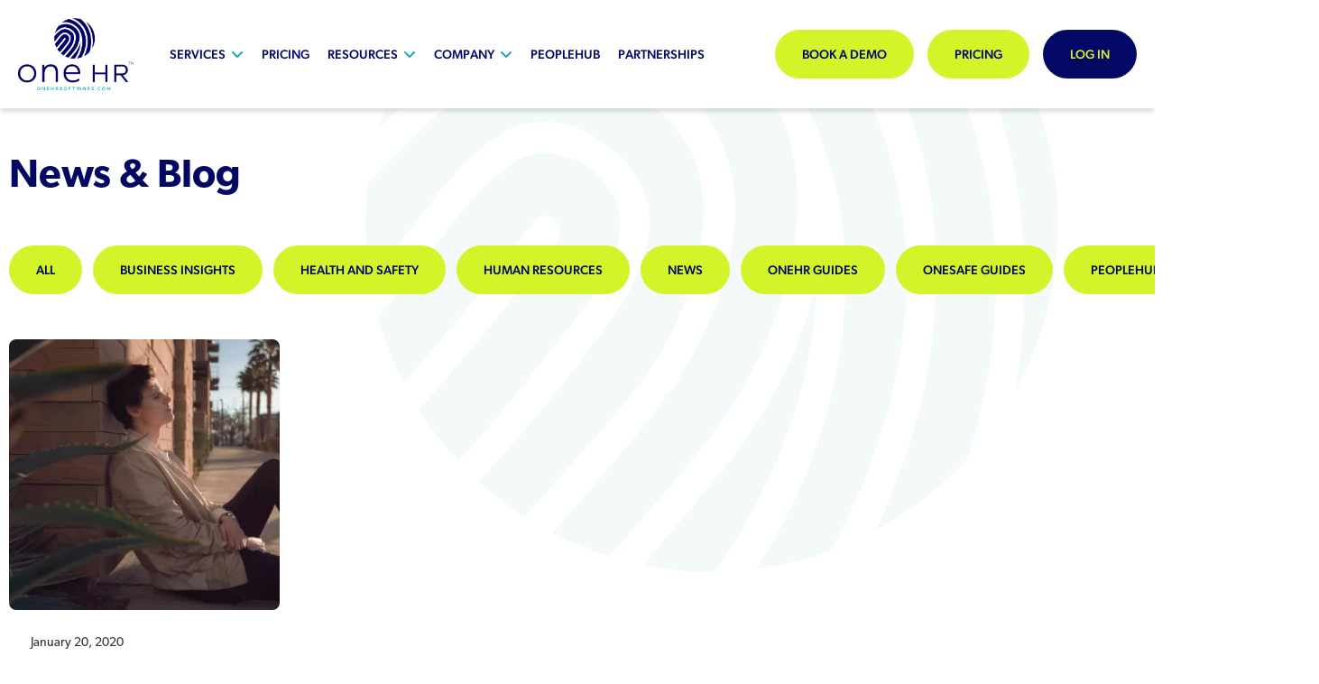

--- FILE ---
content_type: text/html; charset=UTF-8
request_url: https://www.onehrsoftware.com/tag/blues/
body_size: 8106
content:
<!doctype html><html class="no-js"  lang="en-US"><head><meta charset="utf-8"><meta http-equiv="X-UA-Compatible" content="IE=edge"><meta name="viewport" content="width=device-width, initial-scale=1.0"><meta class="foundation-mq"><link media="all" href="https://www.onehrsoftware.com/wp-content/cache/autoptimize/css/autoptimize_283b7366d4394efe876bf2ac6d169556.css" rel="stylesheet"><title>Blues Archives - oneHR : oneHR</title><link rel="pingback" href="https://www.onehrsoftware.com/xmlrpc.php"><link rel="stylesheet" href="https://use.typekit.net/dhn5gqg.css"><meta name='robots' content='index, follow, max-image-preview:large, max-snippet:-1, max-video-preview:-1' /><link rel="canonical" href="https://www.onehrsoftware.com/tag/blues/" /><meta property="og:locale" content="en_US" /><meta property="og:type" content="article" /><meta property="og:title" content="Blues Archives - oneHR" /><meta property="og:url" content="https://www.onehrsoftware.com/tag/blues/" /><meta property="og:site_name" content="oneHR" /><meta name="twitter:card" content="summary_large_image" /> <script type="application/ld+json" class="yoast-schema-graph">{"@context":"https://schema.org","@graph":[{"@type":"CollectionPage","@id":"https://www.onehrsoftware.com/tag/blues/","url":"https://www.onehrsoftware.com/tag/blues/","name":"Blues Archives - oneHR","isPartOf":{"@id":"https://www.onehrsoftware.com/#website"},"primaryImageOfPage":{"@id":"https://www.onehrsoftware.com/tag/blues/#primaryimage"},"image":{"@id":"https://www.onehrsoftware.com/tag/blues/#primaryimage"},"thumbnailUrl":"https://www.onehrsoftware.com/wp-content/uploads/2020/01/Untitled-design-2020-04-27T153146.025.png","breadcrumb":{"@id":"https://www.onehrsoftware.com/tag/blues/#breadcrumb"},"inLanguage":"en-US"},{"@type":"ImageObject","inLanguage":"en-US","@id":"https://www.onehrsoftware.com/tag/blues/#primaryimage","url":"https://www.onehrsoftware.com/wp-content/uploads/2020/01/Untitled-design-2020-04-27T153146.025.png","contentUrl":"https://www.onehrsoftware.com/wp-content/uploads/2020/01/Untitled-design-2020-04-27T153146.025.png","width":600,"height":335},{"@type":"BreadcrumbList","@id":"https://www.onehrsoftware.com/tag/blues/#breadcrumb","itemListElement":[{"@type":"ListItem","position":1,"name":"Home","item":"https://www.onehrsoftware.com/"},{"@type":"ListItem","position":2,"name":"Blues"}]},{"@type":"WebSite","@id":"https://www.onehrsoftware.com/#website","url":"https://www.onehrsoftware.com/","name":"oneHR","description":"HR Software | HR Management Software for business by oneHR","potentialAction":[{"@type":"SearchAction","target":{"@type":"EntryPoint","urlTemplate":"https://www.onehrsoftware.com/?s={search_term_string}"},"query-input":{"@type":"PropertyValueSpecification","valueRequired":true,"valueName":"search_term_string"}}],"inLanguage":"en-US"}]}</script>  <script type="text/javascript" src="https://www.onehrsoftware.com/wp-includes/js/jquery/jquery.min.js?ver=3.7.1" id="jquery-core-js"></script> <script type="text/javascript" id="responsive-lightbox-sanitizer-js-before">window.RLG = window.RLG || {}; window.RLG.sanitizeAllowedHosts = ["youtube.com","www.youtube.com","youtu.be","vimeo.com","player.vimeo.com"];
//# sourceURL=responsive-lightbox-sanitizer-js-before</script> <script type="text/javascript" id="responsive-lightbox-js-before">var rlArgs = {"script":"swipebox","selector":"lightbox","customEvents":"","activeGalleries":true,"animation":true,"hideCloseButtonOnMobile":false,"removeBarsOnMobile":false,"hideBars":true,"hideBarsDelay":5000,"videoMaxWidth":1080,"useSVG":true,"loopAtEnd":false,"woocommerce_gallery":false,"ajaxurl":"https:\/\/www.onehrsoftware.com\/wp-admin\/admin-ajax.php","nonce":"38e964006c","preview":false,"postId":3564,"scriptExtension":false};

//# sourceURL=responsive-lightbox-js-before</script> <link rel="https://api.w.org/" href="https://www.onehrsoftware.com/wp-json/" /><link rel="alternate" title="JSON" type="application/json" href="https://www.onehrsoftware.com/wp-json/wp/v2/tags/476" /><link rel="icon" href="https://www.onehrsoftware.com/wp-content/uploads/2022/02/cropped-favicon-32x32.png" sizes="32x32" /><link rel="icon" href="https://www.onehrsoftware.com/wp-content/uploads/2022/02/cropped-favicon-192x192.png" sizes="192x192" /><link rel="apple-touch-icon" href="https://www.onehrsoftware.com/wp-content/uploads/2022/02/cropped-favicon-180x180.png" /><meta name="msapplication-TileImage" content="https://www.onehrsoftware.com/wp-content/uploads/2022/02/cropped-favicon-270x270.png" />  <script async src="https://www.googletagmanager.com/gtag/js?id=UA-64065041-1"></script> <script>window.dataLayer = window.dataLayer || [];
  function gtag(){dataLayer.push(arguments);}
  gtag('js', new Date());

  gtag('config', 'UA-64065041-1');</script> </head><body class="archive tag tag-blues tag-476 wp-theme-onehr-2022"><header id="header"><div class="inner"> <a href="/"><img src="https://www.onehrsoftware.com/wp-content/webp-express/webp-images/themes/onehr-2022/dist/images/header-logo-2.png.webp" alt="oneHR" height="100%" width="100%" class="header__logo"></a><div class="header__menu"><ul class="the-menu"><li id="menu-item-180" class="toggle__service-menu menu-item-has-children menu-item menu-item-type-custom menu-item-object-custom menu-item-180"><a href="#">Services</a></li><li id="menu-item-181" class="menu-item menu-item-type-post_type menu-item-object-page menu-item-181"><a href="https://www.onehrsoftware.com/pricing/">Pricing</a></li><li id="menu-item-182" class="menu-item menu-item-type-custom menu-item-object-custom menu-item-has-children menu-item-182"><a href="#">Resources</a><ul class="sub-menu"><li id="menu-item-183" class="menu-item menu-item-type-custom menu-item-object-custom menu-item-183"><a href="/videos/">Video Resources</a></li><li id="menu-item-185" class="menu-item menu-item-type-post_type menu-item-object-page current_page_parent menu-item-185"><a href="https://www.onehrsoftware.com/news/">News &#038; Written Guides</a></li><li id="menu-item-263" class="menu-item menu-item-type-custom menu-item-object-custom menu-item-263"><a href="/case-studies/">Case Studies</a></li></ul></li><li id="menu-item-184" class="menu-item menu-item-type-custom menu-item-object-custom menu-item-has-children menu-item-184"><a href="#">Company</a><ul class="sub-menu"><li id="menu-item-262" class="menu-item menu-item-type-post_type menu-item-object-page menu-item-262"><a href="https://www.onehrsoftware.com/about-us/">About us</a></li><li id="menu-item-192" class="menu-item menu-item-type-post_type menu-item-object-page menu-item-192"><a href="https://www.onehrsoftware.com/tree-pledge/">Tree Pledge</a></li><li id="menu-item-5068" class="menu-item menu-item-type-post_type menu-item-object-page menu-item-5068"><a href="https://www.onehrsoftware.com/get-in-touch/">Get in touch</a></li><li id="menu-item-6946" class="menu-item menu-item-type-taxonomy menu-item-object-category menu-item-6946"><a href="https://www.onehrsoftware.com/category/vacancies/">Vacancies</a></li></ul></li><li id="menu-item-5942" class="menu-item menu-item-type-post_type menu-item-object-page menu-item-5942"><a href="https://www.onehrsoftware.com/peoplehub-2/">peopleHUB</a></li><li id="menu-item-6429" class="menu-item menu-item-type-post_type menu-item-object-page menu-item-6429"><a href="https://www.onehrsoftware.com/partnerships/">Partnerships</a></li></ul></div><div class="header__reviews"></div><div class="header__buttons"> <a href="/book-demo/" class="button button-green l">Book a demo</a> <a href="/pricing/" class="button button-green r">Pricing</a> <a href="https://app.onehrsoftware.com/login" target="_blank" class="button button-blue">Log In</a></div><div class="header__menu-toggle toggle__menu"><i class="far fa-bars"></i></div></div></header><div class="menu__services" id="menu__services"><div class="inner"><div class="container"><div class="row"><div class="col-12 col-lg-4 content"><h2>Our Products</h2><p>As HR and Health &amp; Safety professionals, we noticed a significant gap in the market, and more importantly employer’s knowledge of effective business administration and regulations, plus the need for businesses to digitalise the HR and Health &amp; Safety management process.</p><p>&nbsp;</p><p>&nbsp;</p></div><div class="col-12 col-lg-4 menu"><h3><noscript><img src="https://www.onehrsoftware.com/wp-content/themes/onehr-2022/dist/images/icon-onehr.svg" alt=""></noscript><img class="lazyload" src='data:image/svg+xml,%3Csvg%20xmlns=%22http://www.w3.org/2000/svg%22%20viewBox=%220%200%20210%20140%22%3E%3C/svg%3E' data-src="https://www.onehrsoftware.com/wp-content/themes/onehr-2022/dist/images/icon-onehr.svg" alt=""> oneHR</h3><p>Remove the HR management headache</p><ul class="the-menu"><li id="menu-item-273" class="menu-item menu-item-type-post_type menu-item-object-page menu-item-273"><a href="https://www.onehrsoftware.com/onehr/">oneHR Overview</a></li><li id="menu-item-274" class="menu-item menu-item-type-post_type menu-item-object-page menu-item-274"><a href="https://www.onehrsoftware.com/onehr/absence-manager/">Absence Manager</a></li><li id="menu-item-276" class="menu-item menu-item-type-post_type menu-item-object-page menu-item-276"><a href="https://www.onehrsoftware.com/onehr/holiday-manager/">Holiday Manager</a></li><li id="menu-item-5128" class="menu-item menu-item-type-post_type menu-item-object-page menu-item-5128"><a href="https://www.onehrsoftware.com/onehr/homeworking-manager/">Homeworking Manager</a></li><li id="menu-item-277" class="menu-item menu-item-type-post_type menu-item-object-page menu-item-277"><a href="https://www.onehrsoftware.com/onehr/task-manager/">Task Manager</a></li><li id="menu-item-275" class="menu-item menu-item-type-post_type menu-item-object-page menu-item-275"><a href="https://www.onehrsoftware.com/onehr/document-storage/">Unlimited Document Storage</a></li><li id="menu-item-6200" class="menu-item menu-item-type-post_type menu-item-object-page menu-item-6200"><a href="https://www.onehrsoftware.com/onehr/document-signing/">Document Signing</a></li><li id="menu-item-6201" class="menu-item menu-item-type-post_type menu-item-object-page menu-item-6201"><a href="https://www.onehrsoftware.com/onehr/hr-templates/">HR Templates</a></li><li id="menu-item-5127" class="menu-item menu-item-type-post_type menu-item-object-page menu-item-5127"><a href="https://www.onehrsoftware.com/onehr/employee-self-service/">Employee Self-service</a></li><li id="menu-item-5130" class="menu-item menu-item-type-post_type menu-item-object-page menu-item-5130"><a href="https://www.onehrsoftware.com/onehr/powerful-custom-reporting/">Powerful Custom Reporting</a></li><li id="menu-item-5132" class="menu-item menu-item-type-post_type menu-item-object-page menu-item-5132"><a href="https://www.onehrsoftware.com/onehr/world-class-support/">World Class Support</a></li><li id="menu-item-6202" class="menu-item menu-item-type-post_type menu-item-object-page menu-item-6202"><a href="https://www.onehrsoftware.com/onehr/company-announcements/">Company Announcements</a></li><li id="menu-item-5131" class="menu-item menu-item-type-post_type menu-item-object-page menu-item-5131"><a href="https://www.onehrsoftware.com/onehr/secure-and-safe/">Secure and Safe</a></li></ul></div><div class="col-12 col-lg-4 menu"><h3><noscript><img src="https://www.onehrsoftware.com/wp-content/themes/onehr-2022/dist/images/icon-onehr.svg" alt=""></noscript><img class="lazyload" src='data:image/svg+xml,%3Csvg%20xmlns=%22http://www.w3.org/2000/svg%22%20viewBox=%220%200%20210%20140%22%3E%3C/svg%3E' data-src="https://www.onehrsoftware.com/wp-content/themes/onehr-2022/dist/images/icon-onehr.svg" alt=""> oneSAFE</h3><p>Make Health &amp; Safety compliance seamless</p><ul class="the-menu"><li id="menu-item-281" class="menu-item menu-item-type-post_type menu-item-object-page menu-item-281"><a href="https://www.onehrsoftware.com/health-and-safety-software-onesafe/">oneSAFE Overview</a></li><li id="menu-item-282" class="menu-item menu-item-type-post_type menu-item-object-page menu-item-282"><a href="https://www.onehrsoftware.com/health-and-safety-software-onesafe/health-and-safety-actions/">Health &#038; Safety Actions</a></li><li id="menu-item-5134" class="menu-item menu-item-type-post_type menu-item-object-page menu-item-5134"><a href="https://www.onehrsoftware.com/health-and-safety-software-onesafe/compliance-navigator/">Compliance Navigator</a></li><li id="menu-item-6213" class="menu-item menu-item-type-post_type menu-item-object-page menu-item-6213"><a href="https://www.onehrsoftware.com/health-and-safety-software-onesafe/near-miss-log/">Incident Log</a></li><li id="menu-item-5133" class="menu-item menu-item-type-post_type menu-item-object-page menu-item-5133"><a href="https://www.onehrsoftware.com/health-and-safety-software-onesafe/accident-log/">Accident Log</a></li><li id="menu-item-283" class="menu-item menu-item-type-post_type menu-item-object-page menu-item-283"><a href="https://www.onehrsoftware.com/health-and-safety-software-onesafe/onesafe-documents/">Health and Safety Templates</a></li></ul></div></div></div></div><div class="background"></div></div><div class="menu__mobile" id="menu__mobile"><div class="inner"><div class="toggle__layer" data-id="#service_1"> <noscript><img src="https://www.onehrsoftware.com/wp-content/themes/onehr-2022/dist/images/icon-onehr.svg" alt=""></noscript><img class="lazyload" src='data:image/svg+xml,%3Csvg%20xmlns=%22http://www.w3.org/2000/svg%22%20viewBox=%220%200%20210%20140%22%3E%3C/svg%3E' data-src="https://www.onehrsoftware.com/wp-content/themes/onehr-2022/dist/images/icon-onehr.svg" alt=""> oneHR <i class="far fa-angle-right"></i></div><div class="toggle__layer" data-id="#service_2"> <noscript><img src="https://www.onehrsoftware.com/wp-content/themes/onehr-2022/dist/images/icon-onehr.svg" alt=""></noscript><img class="lazyload" src='data:image/svg+xml,%3Csvg%20xmlns=%22http://www.w3.org/2000/svg%22%20viewBox=%220%200%20210%20140%22%3E%3C/svg%3E' data-src="https://www.onehrsoftware.com/wp-content/themes/onehr-2022/dist/images/icon-onehr.svg" alt=""> oneSAFE <i class="far fa-angle-right"></i></div><div class="toggle__layer" data-id="#service_3"> <noscript><img src="https://www.onehrsoftware.com/wp-content/themes/onehr-2022/dist/images/icon-onehr.svg" alt=""></noscript><img class="lazyload" src='data:image/svg+xml,%3Csvg%20xmlns=%22http://www.w3.org/2000/svg%22%20viewBox=%220%200%20210%20140%22%3E%3C/svg%3E' data-src="https://www.onehrsoftware.com/wp-content/themes/onehr-2022/dist/images/icon-onehr.svg" alt=""> <i class="far fa-angle-right"></i></div><ul class="the-menu"><li id="menu-item-5018" class="menu-item menu-item-type-post_type menu-item-object-page menu-item-home menu-item-5018"><a href="https://www.onehrsoftware.com/">Home</a></li><li id="menu-item-5019" class="menu-item menu-item-type-post_type menu-item-object-page current_page_parent menu-item-5019"><a href="https://www.onehrsoftware.com/news/">News &#038; Written Guides</a></li><li id="menu-item-5020" class="menu-item menu-item-type-post_type menu-item-object-page menu-item-5020"><a href="https://www.onehrsoftware.com/about-us/">About us</a></li><li id="menu-item-5021" class="menu-item menu-item-type-post_type menu-item-object-page menu-item-5021"><a href="https://www.onehrsoftware.com/book-demo/">Book a demo</a></li><li id="menu-item-5022" class="menu-item menu-item-type-post_type menu-item-object-page menu-item-5022"><a href="https://www.onehrsoftware.com/pricing/">Pricing</a></li><li id="menu-item-5024" class="menu-item menu-item-type-post_type menu-item-object-page menu-item-5024"><a href="https://www.onehrsoftware.com/tree-pledge/">Tree Pledge</a></li><li id="menu-item-6058" class="menu-item menu-item-type-post_type menu-item-object-page menu-item-6058"><a href="https://www.onehrsoftware.com/peoplehub-2/">peopleHUB</a></li><li id="menu-item-5065" class="menu-item menu-item-type-post_type menu-item-object-page menu-item-5065"><a href="https://www.onehrsoftware.com/get-in-touch/">Get in touch</a></li><li id="menu-item-5023" class="menu-item menu-item-type-post_type menu-item-object-page menu-item-5023"><a href="https://www.onehrsoftware.com/terms-and-conditions/">Terms &#038; Conditions</a></li></ul></div></div><div class="menu__mobile-layer" id="service_1"><div class="inner"><div class="toggle__layer" data-id="#service_1"> <noscript><img src="https://www.onehrsoftware.com/wp-content/themes/onehr-2022/dist/images/icon-onehr.svg" alt=""></noscript><img class="lazyload" src='data:image/svg+xml,%3Csvg%20xmlns=%22http://www.w3.org/2000/svg%22%20viewBox=%220%200%20210%20140%22%3E%3C/svg%3E' data-src="https://www.onehrsoftware.com/wp-content/themes/onehr-2022/dist/images/icon-onehr.svg" alt=""> oneHR <i class="far fa-angle-left"></i> <span>Back</span></div><ul class="the-menu"><li class="menu-item menu-item-type-post_type menu-item-object-page menu-item-273"><a href="https://www.onehrsoftware.com/onehr/">oneHR Overview</a></li><li class="menu-item menu-item-type-post_type menu-item-object-page menu-item-274"><a href="https://www.onehrsoftware.com/onehr/absence-manager/">Absence Manager</a></li><li class="menu-item menu-item-type-post_type menu-item-object-page menu-item-276"><a href="https://www.onehrsoftware.com/onehr/holiday-manager/">Holiday Manager</a></li><li class="menu-item menu-item-type-post_type menu-item-object-page menu-item-5128"><a href="https://www.onehrsoftware.com/onehr/homeworking-manager/">Homeworking Manager</a></li><li class="menu-item menu-item-type-post_type menu-item-object-page menu-item-277"><a href="https://www.onehrsoftware.com/onehr/task-manager/">Task Manager</a></li><li class="menu-item menu-item-type-post_type menu-item-object-page menu-item-275"><a href="https://www.onehrsoftware.com/onehr/document-storage/">Unlimited Document Storage</a></li><li class="menu-item menu-item-type-post_type menu-item-object-page menu-item-6200"><a href="https://www.onehrsoftware.com/onehr/document-signing/">Document Signing</a></li><li class="menu-item menu-item-type-post_type menu-item-object-page menu-item-6201"><a href="https://www.onehrsoftware.com/onehr/hr-templates/">HR Templates</a></li><li class="menu-item menu-item-type-post_type menu-item-object-page menu-item-5127"><a href="https://www.onehrsoftware.com/onehr/employee-self-service/">Employee Self-service</a></li><li class="menu-item menu-item-type-post_type menu-item-object-page menu-item-5130"><a href="https://www.onehrsoftware.com/onehr/powerful-custom-reporting/">Powerful Custom Reporting</a></li><li class="menu-item menu-item-type-post_type menu-item-object-page menu-item-5132"><a href="https://www.onehrsoftware.com/onehr/world-class-support/">World Class Support</a></li><li class="menu-item menu-item-type-post_type menu-item-object-page menu-item-6202"><a href="https://www.onehrsoftware.com/onehr/company-announcements/">Company Announcements</a></li><li class="menu-item menu-item-type-post_type menu-item-object-page menu-item-5131"><a href="https://www.onehrsoftware.com/onehr/secure-and-safe/">Secure and Safe</a></li></ul></div></div><div class="menu__mobile-layer" id="service_2"><div class="inner"><div class="toggle__layer" data-id="#service_2"> <noscript><img src="https://www.onehrsoftware.com/wp-content/themes/onehr-2022/dist/images/icon-onehr.svg" alt=""></noscript><img class="lazyload" src='data:image/svg+xml,%3Csvg%20xmlns=%22http://www.w3.org/2000/svg%22%20viewBox=%220%200%20210%20140%22%3E%3C/svg%3E' data-src="https://www.onehrsoftware.com/wp-content/themes/onehr-2022/dist/images/icon-onehr.svg" alt=""> oneSAFE <i class="far fa-angle-left"></i> <span>Back</span></div><ul class="the-menu"><li class="menu-item menu-item-type-post_type menu-item-object-page menu-item-281"><a href="https://www.onehrsoftware.com/health-and-safety-software-onesafe/">oneSAFE Overview</a></li><li class="menu-item menu-item-type-post_type menu-item-object-page menu-item-282"><a href="https://www.onehrsoftware.com/health-and-safety-software-onesafe/health-and-safety-actions/">Health &#038; Safety Actions</a></li><li class="menu-item menu-item-type-post_type menu-item-object-page menu-item-5134"><a href="https://www.onehrsoftware.com/health-and-safety-software-onesafe/compliance-navigator/">Compliance Navigator</a></li><li class="menu-item menu-item-type-post_type menu-item-object-page menu-item-6213"><a href="https://www.onehrsoftware.com/health-and-safety-software-onesafe/near-miss-log/">Incident Log</a></li><li class="menu-item menu-item-type-post_type menu-item-object-page menu-item-5133"><a href="https://www.onehrsoftware.com/health-and-safety-software-onesafe/accident-log/">Accident Log</a></li><li class="menu-item menu-item-type-post_type menu-item-object-page menu-item-283"><a href="https://www.onehrsoftware.com/health-and-safety-software-onesafe/onesafe-documents/">Health and Safety Templates</a></li></ul></div></div><div class="menu__mobile-layer" id="service_3"><div class="inner"><div class="toggle__layer" data-id="#service_3"> <noscript><img src="https://www.onehrsoftware.com/wp-content/themes/onehr-2022/dist/images/icon-onehr.svg" alt=""></noscript><img class="lazyload" src='data:image/svg+xml,%3Csvg%20xmlns=%22http://www.w3.org/2000/svg%22%20viewBox=%220%200%20210%20140%22%3E%3C/svg%3E' data-src="https://www.onehrsoftware.com/wp-content/themes/onehr-2022/dist/images/icon-onehr.svg" alt=""> <i class="far fa-angle-left"></i> <span>Back</span></div><div class="menu"><ul><li class="page_item page-item-257"><a href="https://www.onehrsoftware.com/about-us/">About us</a></li><li class="page_item page-item-162"><a href="https://www.onehrsoftware.com/book-demo/">Book a demo</a></li><li class="page_item page-item-4967 page_item_has_children"><a href="https://www.onehrsoftware.com/gc/">GC</a><ul class='children'><li class="page_item page-item-4969"><a href="https://www.onehrsoftware.com/gc/confirm/">Confirm</a></li></ul></li><li class="page_item page-item-5059"><a href="https://www.onehrsoftware.com/get-in-touch/">Get in touch</a></li><li class="page_item page-item-2"><a href="https://www.onehrsoftware.com/">Home</a></li><li class="page_item page-item-103 current_page_parent"><a href="https://www.onehrsoftware.com/news/">News &#038; Written Guides</a></li><li class="page_item page-item-206 page_item_has_children"><a href="https://www.onehrsoftware.com/onehr/">oneHR</a><ul class='children'><li class="page_item page-item-133"><a href="https://www.onehrsoftware.com/onehr/absence-manager/">Absence Manager</a></li><li class="page_item page-item-5100"><a href="https://www.onehrsoftware.com/onehr/appraisal-manager/">Appraisal Manager</a></li><li class="page_item page-item-6191"><a href="https://www.onehrsoftware.com/onehr/company-announcements/">Company Announcements</a></li><li class="page_item page-item-6181"><a href="https://www.onehrsoftware.com/onehr/document-signing/">Document Signing</a></li><li class="page_item page-item-5103"><a href="https://www.onehrsoftware.com/onehr/employee-self-service/">Employee Self-service</a></li><li class="page_item page-item-220"><a href="https://www.onehrsoftware.com/onehr/holiday-manager/">Holiday Manager</a></li><li class="page_item page-item-5105"><a href="https://www.onehrsoftware.com/onehr/homeworking-manager/">Homeworking Manager</a></li><li class="page_item page-item-6152"><a href="https://www.onehrsoftware.com/onehr/hr-templates/">HR Templates</a></li><li class="page_item page-item-5107"><a href="https://www.onehrsoftware.com/onehr/powerful-custom-reporting/">Powerful Custom Reporting</a></li><li class="page_item page-item-5110"><a href="https://www.onehrsoftware.com/onehr/secure-and-safe/">Secure and Safe</a></li><li class="page_item page-item-223"><a href="https://www.onehrsoftware.com/onehr/task-manager/">Task Manager</a></li><li class="page_item page-item-218"><a href="https://www.onehrsoftware.com/onehr/document-storage/">Unlimited Document Storage</a></li><li class="page_item page-item-5112"><a href="https://www.onehrsoftware.com/onehr/world-class-support/">World Class Support</a></li></ul></li><li class="page_item page-item-226 page_item_has_children"><a href="https://www.onehrsoftware.com/health-and-safety-software-onesafe/">oneSAFE</a><ul class='children'><li class="page_item page-item-5119"><a href="https://www.onehrsoftware.com/health-and-safety-software-onesafe/accident-log/">Accident Log</a></li><li class="page_item page-item-5121"><a href="https://www.onehrsoftware.com/health-and-safety-software-onesafe/compliance-navigator/">Compliance Navigator</a></li><li class="page_item page-item-232"><a href="https://www.onehrsoftware.com/health-and-safety-software-onesafe/health-and-safety-actions/">Health and Safety Actions</a></li><li class="page_item page-item-229"><a href="https://www.onehrsoftware.com/health-and-safety-software-onesafe/onesafe-documents/">Health and Safety Templates</a></li><li class="page_item page-item-6203"><a href="https://www.onehrsoftware.com/health-and-safety-software-onesafe/near-miss-log/">Incident Log</a></li></ul></li><li class="page_item page-item-5815"><a href="https://www.onehrsoftware.com/onesafe-health-and-safety-software/">oneSAFE Landing Page</a></li><li class="page_item page-item-6289"><a href="https://www.onehrsoftware.com/partnerships/">Partnerships</a></li><li class="page_item page-item-5897"><a href="https://www.onehrsoftware.com/peoplehub-2/">peopleHUB</a></li><li class="page_item page-item-5608"><a href="https://www.onehrsoftware.com/peoplehub/">peopleHUB Draft</a></li><li class="page_item page-item-6821"><a href="https://www.onehrsoftware.com/policies/">Policies</a></li><li class="page_item page-item-156"><a href="https://www.onehrsoftware.com/pricing/">Pricing</a></li><li class="page_item page-item-3"><a href="https://www.onehrsoftware.com/privacy-policy/">Privacy Policy</a></li><li class="page_item page-item-4979"><a href="https://www.onehrsoftware.com/process-payment/">Process Payment</a></li><li class="page_item page-item-4981"><a href="https://www.onehrsoftware.com/request-and-payment-details-received/">Request &#038; Payment Details Received</a></li><li class="page_item page-item-5016"><a href="https://www.onehrsoftware.com/terms-and-conditions/">Terms &#038; Conditions</a></li><li class="page_item page-item-93"><a href="https://www.onehrsoftware.com/tree-pledge/">Tree Pledge</a></li></ul></div></div></div><div class="modal__login"><div class="content"><div class="close-modal toggle__login-modal"><i class="far fa-times"></i></div><div class="login-form"><h3>Login</h3><div class="login-error" id="login_error"></div><form action="/" method="post" id="login_form"><div class="field"> <label>Email address</label> <input type="email" id="login_email" name="login_email"></div><div class="field-submit"> <button type="submit" class="button button-green">Continue</button></div></form></div><div class="login-new-window"><h3>Your link will open in a new tab</h3><p>If this has not happened, please <a href="" id="new_tab_link" target="_blank">click here</a></p></div><div class="login-choices"><h3>Please choose an option:</h3><ul id="login_list"></ul></div></div></div><div class="loop__archive-top"><div class="container"><div class="row"><div class="col-12 inner"><h1>News & Blog</h1><div class="categories"> <a href="/news/" class="button button-green">All</a> <a href="/category/business-insights/" class="button button-green">Business Insights</a> <a href="/category/health-and-safety/" class="button button-green">Health and Safety</a> <a href="/category/human-resources/" class="button button-green">Human Resources</a> <a href="/category/news/" class="button button-green">News</a> <a href="/category/onehr-guides/" class="button button-green">oneHR Guides</a> <a href="/category/onesafe-guides/" class="button button-green">oneSAFE Guides</a> <a href="/category/peoplehub/" class="button button-green">peopleHUB</a> <a href="/category/vacancies/" class="button button-green">Vacancies</a></div><div class="background"> <noscript><img src="https://www.onehrsoftware.com/wp-content/themes/onehr-2022/dist/images/background-icon.svg" alt=""></noscript><img class="lazyload" src='data:image/svg+xml,%3Csvg%20xmlns=%22http://www.w3.org/2000/svg%22%20viewBox=%220%200%20210%20140%22%3E%3C/svg%3E' data-src="https://www.onehrsoftware.com/wp-content/themes/onehr-2022/dist/images/background-icon.svg" alt=""></div></div></div></div></div><div class="loop__posts"><div class="container"><div class="row"><div class="col-12 col-lg-3"><div class="loop__single-post"><div class="inner"><div class="image"> <a href="https://www.onehrsoftware.com/2020/01/20/why-you-should-encourage-your-employees-to-take-time-off-in-2020/"> <img src="https://www.onehrsoftware.com/wp-content/webp-express/webp-images/uploads/2020/01/Untitled-design-2020-04-27T153146.025.png.webp" class="attachment-large size-large wp-post-image" alt="" decoding="async" fetchpriority="high" srcset="https://www.onehrsoftware.com/wp-content/webp-express/webp-images/uploads/2020/01/Untitled-design-2020-04-27T153146.025.png.webp 600w,  https://www.onehrsoftware.com/wp-content/webp-express/webp-images/uploads/2020/01/Untitled-design-2020-04-27T153146.025-300x168.png.webp 300w" sizes="(max-width: 600px) 100vw, 600px" /> </a></div><div class="text"><p class="date">January 20, 2020</p><h3>Why you should encourage your employees to take time off in 2020.</h3><p class="excerpt">Why you should encourage your employees to take time off in 2020. No matter what role you are in, seniority...</p> <a href="https://www.onehrsoftware.com/2020/01/20/why-you-should-encourage-your-employees-to-take-time-off-in-2020/" class="button button-green">Read more <span class="sr-only">about Why you should encourage your employees to take time off in 2020.</span></a></div></div></div></div></div></div></div><div class="block__signup"><div class="inner d-flex align-content-center"><h3>Want to receive the latest news and updates from oneHR?</h3> <a href="https://dashboard.mailerlite.com/forms/359773/153927455572231843/share" target="_blank" class="ml-5 button button-green">Sign up to our mailing list</a></div></div><footer id="footer"><div class="container"><div class="row"><div class="col-12 col-lg-4 static"> <a href="/"><noscript><img src="https://www.onehrsoftware.com/wp-content/webp-express/webp-images/themes/onehr-2022/dist/images/header-logo-2.png.webp" alt="oneHR" class="footer__logo"></noscript><img src='data:image/svg+xml,%3Csvg%20xmlns=%22http://www.w3.org/2000/svg%22%20viewBox=%220%200%20210%20140%22%3E%3C/svg%3E' data-src="https://www.onehrsoftware.com/wp-content/webp-express/webp-images/themes/onehr-2022/dist/images/header-logo-2.png.webp" alt="oneHR" class="lazyload footer__logo"></a><div class="footer__social"> <a href="https://www.threads.net/@onehr_" target="_blank" rel="noreferrer"><i class="fab fa-threads"></i> <span class="sr-only">Follow us on Threads</span></a> <a href="https://www.youtube.com/@onehr" target="_blank" rel="noreferrer"><i class="fab fa-youtube"></i> <span class="sr-only">Follow us on YouTube</span></a> <a href="https://www.facebook.com/oneHRSoftware.Service/?ref=aymt_homepage_panel" target="_blank" rel="noreferrer"><i class="fab fa-facebook-square"></i> <span class="sr-only">Like us on Facebook</span></a> <a href="https://www.linkedin.com/company/onehr" target="_blank" rel="noreferrer"><i class="fab fa-linkedin"></i> <span class="sr-only">Follow us on LinkedIn</span></a></div></div><div class="col-6 col-lg-2 footer__menu"><h3>Our Products</h3><ul class="the-menu"><li id="menu-item-267" class="menu-item menu-item-type-post_type menu-item-object-page menu-item-267"><a href="https://www.onehrsoftware.com/onehr/">oneHR</a></li><li id="menu-item-266" class="menu-item menu-item-type-post_type menu-item-object-page menu-item-266"><a href="https://www.onehrsoftware.com/health-and-safety-software-onesafe/">oneSAFE</a></li></ul></div><div class="col-6 col-lg-2 footer__menu"><h3>General</h3><ul class="the-menu"><li id="menu-item-268" class="menu-item menu-item-type-post_type menu-item-object-page menu-item-268"><a href="https://www.onehrsoftware.com/about-us/">About us</a></li><li id="menu-item-269" class="menu-item menu-item-type-post_type menu-item-object-page current_page_parent menu-item-269"><a href="https://www.onehrsoftware.com/news/">News &#038; Written Guides</a></li><li id="menu-item-270" class="menu-item menu-item-type-post_type menu-item-object-page menu-item-270"><a href="https://www.onehrsoftware.com/tree-pledge/">Tree Pledge</a></li></ul></div><div class="col-6 col-lg-2 footer__menu"><h3>Getting Started</h3><ul class="the-menu"><li id="menu-item-271" class="menu-item menu-item-type-post_type menu-item-object-page menu-item-271"><a href="https://www.onehrsoftware.com/book-demo/">Book a demo</a></li><li id="menu-item-272" class="menu-item menu-item-type-post_type menu-item-object-page menu-item-272"><a href="https://www.onehrsoftware.com/pricing/">Pricing</a></li><li id="menu-item-5067" class="menu-item menu-item-type-post_type menu-item-object-page menu-item-5067"><a href="https://www.onehrsoftware.com/get-in-touch/">Get in touch</a></li></ul></div> <iframe style="border: none; height: 132px; width: 132px;" src="https://registry.blockmarktech.com/certificates/500cc249-2bb9-4b76-9e94-3514e07f286e/widget/?tooltip_position=bottom_right&amp;theme=transparent&amp;hover=t"></iframe></div> <br style="clear:both;"/><div class="footer__terms-links"><ul class="the-menu"><li id="menu-item-45" class="menu-item menu-item-type-post_type menu-item-object-page menu-item-privacy-policy menu-item-45"><a rel="privacy-policy" href="https://www.onehrsoftware.com/privacy-policy/">Privacy Policy</a></li><li id="menu-item-5066" class="menu-item menu-item-type-post_type menu-item-object-page menu-item-5066"><a href="https://www.onehrsoftware.com/terms-and-conditions/">Terms &#038; Conditions</a></li><li id="menu-item-6826" class="menu-item menu-item-type-post_type menu-item-object-page menu-item-6826"><a href="https://www.onehrsoftware.com/policies/">Policies</a></li></ul></div></div></footer> <script type="speculationrules">{"prefetch":[{"source":"document","where":{"and":[{"href_matches":"/*"},{"not":{"href_matches":["/wp-*.php","/wp-admin/*","/wp-content/uploads/*","/wp-content/*","/wp-content/plugins/*","/wp-content/themes/onehr-2022/*","/*\\?(.+)"]}},{"not":{"selector_matches":"a[rel~=\"nofollow\"]"}},{"not":{"selector_matches":".no-prefetch, .no-prefetch a"}}]},"eagerness":"conservative"}]}</script> <noscript><style>.lazyload{display:none;}</style></noscript><script data-noptimize="1">window.lazySizesConfig=window.lazySizesConfig||{};window.lazySizesConfig.loadMode=1;</script><script async data-noptimize="1" src='https://www.onehrsoftware.com/wp-content/plugins/autoptimize/classes/external/js/lazysizes.min.js?ao_version=3.1.14'></script> <script id="wp-emoji-settings" type="application/json">{"baseUrl":"https://s.w.org/images/core/emoji/17.0.2/72x72/","ext":".png","svgUrl":"https://s.w.org/images/core/emoji/17.0.2/svg/","svgExt":".svg","source":{"concatemoji":"https://www.onehrsoftware.com/wp-includes/js/wp-emoji-release.min.js?ver=6.9"}}</script> <script type="module">/*! This file is auto-generated */
const a=JSON.parse(document.getElementById("wp-emoji-settings").textContent),o=(window._wpemojiSettings=a,"wpEmojiSettingsSupports"),s=["flag","emoji"];function i(e){try{var t={supportTests:e,timestamp:(new Date).valueOf()};sessionStorage.setItem(o,JSON.stringify(t))}catch(e){}}function c(e,t,n){e.clearRect(0,0,e.canvas.width,e.canvas.height),e.fillText(t,0,0);t=new Uint32Array(e.getImageData(0,0,e.canvas.width,e.canvas.height).data);e.clearRect(0,0,e.canvas.width,e.canvas.height),e.fillText(n,0,0);const a=new Uint32Array(e.getImageData(0,0,e.canvas.width,e.canvas.height).data);return t.every((e,t)=>e===a[t])}function p(e,t){e.clearRect(0,0,e.canvas.width,e.canvas.height),e.fillText(t,0,0);var n=e.getImageData(16,16,1,1);for(let e=0;e<n.data.length;e++)if(0!==n.data[e])return!1;return!0}function u(e,t,n,a){switch(t){case"flag":return n(e,"\ud83c\udff3\ufe0f\u200d\u26a7\ufe0f","\ud83c\udff3\ufe0f\u200b\u26a7\ufe0f")?!1:!n(e,"\ud83c\udde8\ud83c\uddf6","\ud83c\udde8\u200b\ud83c\uddf6")&&!n(e,"\ud83c\udff4\udb40\udc67\udb40\udc62\udb40\udc65\udb40\udc6e\udb40\udc67\udb40\udc7f","\ud83c\udff4\u200b\udb40\udc67\u200b\udb40\udc62\u200b\udb40\udc65\u200b\udb40\udc6e\u200b\udb40\udc67\u200b\udb40\udc7f");case"emoji":return!a(e,"\ud83e\u1fac8")}return!1}function f(e,t,n,a){let r;const o=(r="undefined"!=typeof WorkerGlobalScope&&self instanceof WorkerGlobalScope?new OffscreenCanvas(300,150):document.createElement("canvas")).getContext("2d",{willReadFrequently:!0}),s=(o.textBaseline="top",o.font="600 32px Arial",{});return e.forEach(e=>{s[e]=t(o,e,n,a)}),s}function r(e){var t=document.createElement("script");t.src=e,t.defer=!0,document.head.appendChild(t)}a.supports={everything:!0,everythingExceptFlag:!0},new Promise(t=>{let n=function(){try{var e=JSON.parse(sessionStorage.getItem(o));if("object"==typeof e&&"number"==typeof e.timestamp&&(new Date).valueOf()<e.timestamp+604800&&"object"==typeof e.supportTests)return e.supportTests}catch(e){}return null}();if(!n){if("undefined"!=typeof Worker&&"undefined"!=typeof OffscreenCanvas&&"undefined"!=typeof URL&&URL.createObjectURL&&"undefined"!=typeof Blob)try{var e="postMessage("+f.toString()+"("+[JSON.stringify(s),u.toString(),c.toString(),p.toString()].join(",")+"));",a=new Blob([e],{type:"text/javascript"});const r=new Worker(URL.createObjectURL(a),{name:"wpTestEmojiSupports"});return void(r.onmessage=e=>{i(n=e.data),r.terminate(),t(n)})}catch(e){}i(n=f(s,u,c,p))}t(n)}).then(e=>{for(const n in e)a.supports[n]=e[n],a.supports.everything=a.supports.everything&&a.supports[n],"flag"!==n&&(a.supports.everythingExceptFlag=a.supports.everythingExceptFlag&&a.supports[n]);var t;a.supports.everythingExceptFlag=a.supports.everythingExceptFlag&&!a.supports.flag,a.supports.everything||((t=a.source||{}).concatemoji?r(t.concatemoji):t.wpemoji&&t.twemoji&&(r(t.twemoji),r(t.wpemoji)))});
//# sourceURL=https://www.onehrsoftware.com/wp-includes/js/wp-emoji-loader.min.js</script> <script data-cfasync="false">document.onreadystatechange = function () {
    if (document.readyState == "complete") {
      var logout_link = document.querySelectorAll('a[href*="wp-login.php?action=logout"]');
      if (logout_link) {
        for(var i=0; i < logout_link.length; i++) {
          logout_link[i].addEventListener( "click", function() {
            Intercom('shutdown');
          });
        }
      }
    }
  };</script> <script data-cfasync="false">window.intercomSettings = {"app_id":"m5qukw47","installation_type":"wordpress","installation_version":"3.0.2"};</script> <script data-cfasync="false">(function(){var w=window;var ic=w.Intercom;if(typeof ic==="function"){ic('reattach_activator');ic('update',w.intercomSettings);}else{var d=document;var i=function(){i.c(arguments);};i.q=[];i.c=function(args){i.q.push(args);};w.Intercom=i;var l=function(){var s=d.createElement('script');s.type='text/javascript';s.async=true;s.src='https://widget.intercom.io/widget/m5qukw47';var x=d.getElementsByTagName('script')[0];x.parentNode.insertBefore(s, x);};if(document.readyState==='complete'){l();}else if(w.attachEvent){w.attachEvent('onload',l);}else{w.addEventListener('load',l,false);}}})()</script>  <script>(function(h,o,t,j,a,r){
				h.hj=h.hj||function(){(h.hj.q=h.hj.q||[]).push(arguments)};
				h._hjSettings={hjid:3429400,hjsv:6};
				a=o.getElementsByTagName('head')[0];
				r=o.createElement('script');r.async=1;
				r.src=t+h._hjSettings.hjid+j+h._hjSettings.hjsv;
				a.appendChild(r);
		})(window,document,'https://static.hotjar.com/c/hotjar-','.js?sv=');</script> <script defer src="https://www.onehrsoftware.com/wp-content/cache/autoptimize/js/autoptimize_89ec43081cdaf5b71897925d6fc17338.js"></script></body></html>

--- FILE ---
content_type: text/html; charset=utf-8
request_url: https://registry.blockmarktech.com/certificates/500cc249-2bb9-4b76-9e94-3514e07f286e/widget/?tooltip_position=bottom_right&theme=transparent&hover=t
body_size: 1109
content:

<!DOCTYPE html>

    <html lang="en" style="overflow: hidden;">
        <head>
            <meta http-equiv="imagetoolbar" content="no"/>
            <link rel="stylesheet" href="https://storage.googleapis.com/static-bm-cdn/static/widget/widget_2.css">

            <style>
            .bm-tooltip {
                align-self: flex-end;
                display: block;
            }
            #logo {
                max-width: 600;
            }

            
                html, body, a {
                    background-color: transparent;
                }
            

            
                #logo {
                    width: 100%;
                }
                .bm-tooltip {
                    visibility: hidden;
                    position: absolute;
                }
                .bm-tooltiptext {
                    margin-left: -155px;
                    min-width: 350%;
                    max-width: 550%;
                }
                a:hover .bm-tooltip {
                    visibility: visible;
                }

                
                    .bm-tooltip{
                        left: calc(100% - 30px);
                        top: calc(100% - 30px);
                    }
                    .bm-tooltiptext {
                        margin-left: -150px;
                        bottom: 25px;
                    }
                
            

            </style>
            <script>
            window.onload = function(){
                let image = document.querySelector('#logo')
                let paddingContainer = document.querySelector('#padding-container')
                const bmSize = 30

                
            }
            </script>
        </head>
        <body>
            <a href="https://registry.blockmarktech.com/certificates/500cc249-2bb9-4b76-9e94-3514e07f286e/?source=WEB" target="_blank" rel="nofollow">
                <div id="padding-container">
                
                    <div id="hover-container">
                        <img id="logo" oncontextmenu="return false;" src="https://storage.googleapis.com/blockmark-cdn/uploaded-user-content/templates/9cc61047-f3df-4d11-8dd2-8b8be8944087/image_2025-05-29_101547.2064240000_600x600_q85_padding_upscale.png?X-Goog-Algorithm=GOOG4-RSA-SHA256&amp;X-Goog-Credential=application-server-test%40delta-essence-234612.iam.gserviceaccount.com%2F20260119%2Fauto%2Fstorage%2Fgoog4_request&amp;X-Goog-Date=20260119T114541Z&amp;X-Goog-Expires=604800&amp;X-Goog-SignedHeaders=host&amp;X-Goog-Signature=[base64]"
                        alt="Cyber Essentials certificate mark"/>
                        <div class="bm-tooltip">
                            <img alt="Blockmark logo" class="blockmark-tick"  src="https://storage.googleapis.com/static-bm-cdn/static/images/BM-White-Tooltip.png" />
                            <span class="bm-tooltiptext">
                                Issued to ONE HR SOFTWARE LTD.
                                Issued by The IASME Consortium Ltd.
                                Click for more info.
                            </span>
                        </div>
                    </div>
                
                </div>
            </a>
        </body>
    </html>





--- FILE ---
content_type: image/svg+xml
request_url: https://www.onehrsoftware.com/wp-content/themes/onehr-2022/dist/images/icon-onehr.svg
body_size: 4575
content:
<svg xmlns="http://www.w3.org/2000/svg" width="49" height="49"><defs><clipPath id="a"><circle data-name="Ellipse 9" cx="24.5" cy="24.5" r="24.5" transform="translate(924 676)" fill="#fff"/></clipPath></defs><g data-name="Mask Group 2" transform="translate(-924 -676)" clip-path="url(#a)" fill="#020067" fill-rule="evenodd"><path d="M955.013 686.872c5.7 6.943 6.543 16.932 4.179 25.34a40.952 40.952 0 01-2.396 6.373 20.515 20.515 0 005.494-4.285 32.528 32.528 0 00-.659-22.6 27.918 27.918 0 00-8.028-11.04 20.526 20.526 0 00-8.629-.97 23.942 23.942 0 0110.039 7.182m-7.13 27.838q-2.419 2.989-4.935 5.915a20.489 20.489 0 004.339.419c3.49-5.221 5.966-11.168 6.006-17.278a27.266 27.266 0 01-5.41 10.943m-13.24-19.824c2.255-1.344 4.669-.521 6.573 1.073 3.372 2.822 2.171 6.7-.04 9.839a85.077 85.077 0 01-4.762 6.139q-1.6 1.876-3.257 3.715a20.667 20.667 0 002.729 2.1q1.477-1.625 2.924-3.277a51.107 51.107 0 005.01-6.2c1.867-2.977 3.2-7.08 2.566-10.6-.657-3.624-4.712-6.287-8.184-6.9-3.2-.564-5.917 1.53-8.148 3.576a59.651 59.651 0 00-3.52 3.539 20.637 20.637 0 00.126 5.769q.469-.562.934-1.128c2.089-2.554 4.152-5.918 7.049-7.645m18.492-.612a.918.918 0 01.17.268c2.471 6.017 2.082 12.8.027 18.886a33.988 33.988 0 01-3.649 7.442 20.621 20.621 0 004.5-1.109 34.691 34.691 0 004.469-16.594c-.084-9.415-4.907-17.675-13.607-21.481a18.869 18.869 0 00-3.892-1.23c-.473.142-.945.3-1.414.473a20.606 20.606 0 00-5.792 3.357 14.074 14.074 0 014.6-.611c6.047.193 12.632 4.709 14.59 10.6m-6.8-.865c4.459 5.249.949 13.577-2.769 18.213a163.481 163.481 0 01-6.039 7.084 20.737 20.737 0 003.409 1.4c2.107-2.359 4.178-4.755 6.117-7.242 3.368-4.321 6.266-11.669 4.655-17.467-.023-.057-.042-.114-.065-.172a.957.957 0 01-.065-.272 10.265 10.265 0 00-1.081-2.33c-3.7-5.865-11.382-8.772-17.766-6.008a14.332 14.332 0 00-2.119 1.145 20.86 20.86 0 00-3.424 6.858q1.083-1.082 2.225-2.1c2.274-2.009 5-3.827 8.16-3.629a13.987 13.987 0 018.767 4.517m-9.352 14.986c1.711-2.266 4.671-5.1 4.631-8.12-.039-2.911-3.868-5.352-6.358-3.647-2.9 1.986-5 5.525-7.218 8.19-.294.353-.592.7-.89 1.05.166.6.355 1.192.578 1.782a20.944 20.944 0 00.942 2.138c2.715-3.088 5.315-6.273 7.723-9.573.683-.937 2.092.18 1.41 1.116-2.1 2.881-4.412 5.62-6.742 8.314q-.746.861-1.5 1.715a20.556 20.556 0 002.384 3.1 91.687 91.687 0 005.037-6.067m21.7-25.2a20.751 20.751 0 016.432 27.146 37.673 37.673 0 00.477-9.288 32.4 32.4 0 00-6.906-17.852"/><path data-name="Fill-1" d="M987.077 709.356a8.149 8.149 0 01-6.063-2.648 8.682 8.682 0 01-2.135-5.774 8.741 8.741 0 012.134-5.816 8.13 8.13 0 016.064-2.6 8.179 8.179 0 016.105 2.6 8.731 8.731 0 012.093 5.819 8.667 8.667 0 01-2.09 5.772 8.2 8.2 0 01-6.108 2.649m0-18.875a10.545 10.545 0 00-7.632 3.126 10.389 10.389 0 00-2.86 7.326 10.33 10.33 0 002.858 7.28 10.4 10.4 0 007.634 3.129 10.454 10.454 0 007.676-3.128 10.332 10.332 0 002.86-7.282 10.39 10.39 0 00-2.86-7.326 10.6 10.6 0 00-7.676-3.127"/><path d="M1020.211 692.237a8.761 8.761 0 00-5.779-1.756 8.071 8.071 0 00-7.323 3.933v-3.026a.507.507 0 00-.508-.513h-1.229a.507.507 0 00-.512.512v19.007a.507.507 0 00.512.512h1.313a.533.533 0 00.516-.512v-9.547a10.407 10.407 0 011.2-4.848 6.153 6.153 0 015.725-3.355 6.175 6.175 0 014.414 1.392c1.238 1.119 1.814 2.907 1.814 5.628v10.73a.533.533 0 00.512.512h1.269a.507.507 0 00.512-.512v-11.211c0-3.171-.819-5.506-2.437-6.946m19.215.189a6.96 6.96 0 015.187 2.252 7.812 7.812 0 011.82 4.912h-14.488a8.393 8.393 0 011.776-4.657 7.024 7.024 0 015.705-2.507m0-1.944a9.427 9.427 0 00-7.331 3.046 10.444 10.444 0 00-2.548 7.145 10.769 10.769 0 002.457 7.228 10.231 10.231 0 007.947 3.444 14.931 14.931 0 007.565-2.143c.281-.211.361-.445.236-.694l-.438-.876-.019-.031c-.211-.282-.425-.309-.792-.1l-.009.005a12.162 12.162 0 01-6.455 1.895 7.751 7.751 0 01-6.275-2.858 8.768 8.768 0 01-1.822-5.051h16.151a.582.582 0 00.643-.594 10.588 10.588 0 00-2.281-7.322 8.986 8.986 0 00-7.029-3.095m40.247.245h-1.01a.5.5 0 00-.479.511v8.7h-12.634v-8.7a.505.505 0 00-.511-.511h-.981a.505.505 0 00-.511.511v19.261a.505.505 0 00.511.511h.981a.505.505 0 00.511-.511v-8.73h12.634v8.73a.5.5 0 00.482.511h1.01a.525.525 0 00.511-.511v-19.261a.525.525 0 00-.511-.511m10.957 1.801h5.723a7.448 7.448 0 013.8.708 3.9 3.9 0 011.782 3.6 3.894 3.894 0 01-1.838 3.6 7.5 7.5 0 01-3.857.68h-5.61zm13.37 17.655l-5.824-7.323a6.486 6.486 0 003.312-1.085 5.563 5.563 0 002.475-4.935 5.522 5.522 0 00-2.481-5.025 8.462 8.462 0 00-4.87-1.088h-7.474a.505.505 0 00-.511.511v19.261a.505.505 0 00.511.511h.981a.505.505 0 00.511-.511v-7.575h5.141l6.105 7.757a.66.66 0 00.655.329h1.1a.477.477 0 00.448-.239.57.57 0 00-.075-.588z"/></g></svg>

--- FILE ---
content_type: image/svg+xml
request_url: https://www.onehrsoftware.com/wp-content/themes/onehr-2022/dist/images/icon-onehr.svg
body_size: 4575
content:
<svg xmlns="http://www.w3.org/2000/svg" width="49" height="49"><defs><clipPath id="a"><circle data-name="Ellipse 9" cx="24.5" cy="24.5" r="24.5" transform="translate(924 676)" fill="#fff"/></clipPath></defs><g data-name="Mask Group 2" transform="translate(-924 -676)" clip-path="url(#a)" fill="#020067" fill-rule="evenodd"><path d="M955.013 686.872c5.7 6.943 6.543 16.932 4.179 25.34a40.952 40.952 0 01-2.396 6.373 20.515 20.515 0 005.494-4.285 32.528 32.528 0 00-.659-22.6 27.918 27.918 0 00-8.028-11.04 20.526 20.526 0 00-8.629-.97 23.942 23.942 0 0110.039 7.182m-7.13 27.838q-2.419 2.989-4.935 5.915a20.489 20.489 0 004.339.419c3.49-5.221 5.966-11.168 6.006-17.278a27.266 27.266 0 01-5.41 10.943m-13.24-19.824c2.255-1.344 4.669-.521 6.573 1.073 3.372 2.822 2.171 6.7-.04 9.839a85.077 85.077 0 01-4.762 6.139q-1.6 1.876-3.257 3.715a20.667 20.667 0 002.729 2.1q1.477-1.625 2.924-3.277a51.107 51.107 0 005.01-6.2c1.867-2.977 3.2-7.08 2.566-10.6-.657-3.624-4.712-6.287-8.184-6.9-3.2-.564-5.917 1.53-8.148 3.576a59.651 59.651 0 00-3.52 3.539 20.637 20.637 0 00.126 5.769q.469-.562.934-1.128c2.089-2.554 4.152-5.918 7.049-7.645m18.492-.612a.918.918 0 01.17.268c2.471 6.017 2.082 12.8.027 18.886a33.988 33.988 0 01-3.649 7.442 20.621 20.621 0 004.5-1.109 34.691 34.691 0 004.469-16.594c-.084-9.415-4.907-17.675-13.607-21.481a18.869 18.869 0 00-3.892-1.23c-.473.142-.945.3-1.414.473a20.606 20.606 0 00-5.792 3.357 14.074 14.074 0 014.6-.611c6.047.193 12.632 4.709 14.59 10.6m-6.8-.865c4.459 5.249.949 13.577-2.769 18.213a163.481 163.481 0 01-6.039 7.084 20.737 20.737 0 003.409 1.4c2.107-2.359 4.178-4.755 6.117-7.242 3.368-4.321 6.266-11.669 4.655-17.467-.023-.057-.042-.114-.065-.172a.957.957 0 01-.065-.272 10.265 10.265 0 00-1.081-2.33c-3.7-5.865-11.382-8.772-17.766-6.008a14.332 14.332 0 00-2.119 1.145 20.86 20.86 0 00-3.424 6.858q1.083-1.082 2.225-2.1c2.274-2.009 5-3.827 8.16-3.629a13.987 13.987 0 018.767 4.517m-9.352 14.986c1.711-2.266 4.671-5.1 4.631-8.12-.039-2.911-3.868-5.352-6.358-3.647-2.9 1.986-5 5.525-7.218 8.19-.294.353-.592.7-.89 1.05.166.6.355 1.192.578 1.782a20.944 20.944 0 00.942 2.138c2.715-3.088 5.315-6.273 7.723-9.573.683-.937 2.092.18 1.41 1.116-2.1 2.881-4.412 5.62-6.742 8.314q-.746.861-1.5 1.715a20.556 20.556 0 002.384 3.1 91.687 91.687 0 005.037-6.067m21.7-25.2a20.751 20.751 0 016.432 27.146 37.673 37.673 0 00.477-9.288 32.4 32.4 0 00-6.906-17.852"/><path data-name="Fill-1" d="M987.077 709.356a8.149 8.149 0 01-6.063-2.648 8.682 8.682 0 01-2.135-5.774 8.741 8.741 0 012.134-5.816 8.13 8.13 0 016.064-2.6 8.179 8.179 0 016.105 2.6 8.731 8.731 0 012.093 5.819 8.667 8.667 0 01-2.09 5.772 8.2 8.2 0 01-6.108 2.649m0-18.875a10.545 10.545 0 00-7.632 3.126 10.389 10.389 0 00-2.86 7.326 10.33 10.33 0 002.858 7.28 10.4 10.4 0 007.634 3.129 10.454 10.454 0 007.676-3.128 10.332 10.332 0 002.86-7.282 10.39 10.39 0 00-2.86-7.326 10.6 10.6 0 00-7.676-3.127"/><path d="M1020.211 692.237a8.761 8.761 0 00-5.779-1.756 8.071 8.071 0 00-7.323 3.933v-3.026a.507.507 0 00-.508-.513h-1.229a.507.507 0 00-.512.512v19.007a.507.507 0 00.512.512h1.313a.533.533 0 00.516-.512v-9.547a10.407 10.407 0 011.2-4.848 6.153 6.153 0 015.725-3.355 6.175 6.175 0 014.414 1.392c1.238 1.119 1.814 2.907 1.814 5.628v10.73a.533.533 0 00.512.512h1.269a.507.507 0 00.512-.512v-11.211c0-3.171-.819-5.506-2.437-6.946m19.215.189a6.96 6.96 0 015.187 2.252 7.812 7.812 0 011.82 4.912h-14.488a8.393 8.393 0 011.776-4.657 7.024 7.024 0 015.705-2.507m0-1.944a9.427 9.427 0 00-7.331 3.046 10.444 10.444 0 00-2.548 7.145 10.769 10.769 0 002.457 7.228 10.231 10.231 0 007.947 3.444 14.931 14.931 0 007.565-2.143c.281-.211.361-.445.236-.694l-.438-.876-.019-.031c-.211-.282-.425-.309-.792-.1l-.009.005a12.162 12.162 0 01-6.455 1.895 7.751 7.751 0 01-6.275-2.858 8.768 8.768 0 01-1.822-5.051h16.151a.582.582 0 00.643-.594 10.588 10.588 0 00-2.281-7.322 8.986 8.986 0 00-7.029-3.095m40.247.245h-1.01a.5.5 0 00-.479.511v8.7h-12.634v-8.7a.505.505 0 00-.511-.511h-.981a.505.505 0 00-.511.511v19.261a.505.505 0 00.511.511h.981a.505.505 0 00.511-.511v-8.73h12.634v8.73a.5.5 0 00.482.511h1.01a.525.525 0 00.511-.511v-19.261a.525.525 0 00-.511-.511m10.957 1.801h5.723a7.448 7.448 0 013.8.708 3.9 3.9 0 011.782 3.6 3.894 3.894 0 01-1.838 3.6 7.5 7.5 0 01-3.857.68h-5.61zm13.37 17.655l-5.824-7.323a6.486 6.486 0 003.312-1.085 5.563 5.563 0 002.475-4.935 5.522 5.522 0 00-2.481-5.025 8.462 8.462 0 00-4.87-1.088h-7.474a.505.505 0 00-.511.511v19.261a.505.505 0 00.511.511h.981a.505.505 0 00.511-.511v-7.575h5.141l6.105 7.757a.66.66 0 00.655.329h1.1a.477.477 0 00.448-.239.57.57 0 00-.075-.588z"/></g></svg>

--- FILE ---
content_type: image/svg+xml
request_url: https://www.onehrsoftware.com/wp-content/themes/onehr-2022/dist/images/background-icon.svg
body_size: 2572
content:
<svg xmlns="http://www.w3.org/2000/svg" width="565.79" height="567.761"><path d="M391.964 99.784c78.021 95.08 89.6 231.859 57.23 347a560.787 560.787 0 01-32.822 87.241 280.93 280.93 0 0075.228-58.641c31.107-98.367 34.16-202.871-9.029-309.531-24-59.262-62.033-111.581-109.925-151.131A281.085 281.085 0 00254.487 1.443a327.857 327.857 0 01137.477 98.341M294.319 481q-33.131 40.933-67.576 81a280.573 280.573 0 0059.413 5.736c47.79-71.5 81.693-152.927 82.252-236.6C356 386.1 328.81 438.4 294.319 481M113.011 209.53c30.881-18.41 63.935-7.136 90.007 14.688 46.18 38.65 29.732 91.817-.552 134.738-20.344 28.835-42.3 57.215-65.2 84.066q-21.909 25.688-44.6 50.875a283.006 283.006 0 0037.367 28.781q20.227-22.251 40.044-44.872c23.626-27.03 49.435-54.336 68.6-84.893 25.573-40.769 43.875-96.958 35.136-145.178-9-49.626-64.519-86.1-112.066-94.461-43.883-7.721-81.025 20.947-111.579 48.974-16.779 15.392-32.734 31.674-48.2 48.467A282.605 282.605 0 003.7 329.659q6.416-7.694 12.785-15.443c28.6-34.969 56.86-81.034 96.531-104.686m253.227-8.376a12.572 12.572 0 012.329 3.673c33.833 82.392 28.511 175.342.376 258.616-12.186 36.062-29.48 69.94-49.973 101.909a282.373 282.373 0 0061.619-15.191c37.5-70.3 61.907-147.033 61.2-227.237-1.152-128.935-67.194-242.045-186.33-294.211a258.391 258.391 0 00-53.308-16.8c-6.479 1.944-12.945 4.041-19.369 6.48a282.174 282.174 0 00-79.3 46.029 192.73 192.73 0 0162.959-8.362c82.81 2.647 172.977 64.482 199.788 145.1m-93.07-11.86c61.061 71.884 13 185.918-37.918 249.411-26.542 33.1-54.227 65.373-82.7 97.005a283.973 283.973 0 0046.681 19.2c28.856-32.3 57.212-65.108 83.76-99.174 46.121-59.176 85.8-159.791 63.742-239.185-.316-.782-.573-1.568-.9-2.352a13.106 13.106 0 01-.889-3.726 140.567 140.567 0 00-14.8-31.909C279.506 98.262 174.282 58.458 86.858 96.3a196.264 196.264 0 00-29.02 15.654 285.658 285.658 0 00-46.938 93.91q14.829-14.81 30.471-28.712c31.135-27.51 68.484-52.406 111.735-49.7 42.019 2.628 93.056 30.07 120.058 61.853M145.089 394.479c23.432-31.033 63.964-69.9 63.416-111.188-.534-39.869-52.964-73.294-87.069-49.936-39.711 27.2-68.5 75.663-98.846 112.154-4.02 4.834-8.1 9.6-12.182 14.379 2.275 8.17 4.865 16.317 7.916 24.4a286.8 286.8 0 0012.963 29.2c37.251-42.232 72.826-85.847 105.764-131.035 9.353-12.829 28.642 2.465 19.3 15.276-28.751 39.458-60.42 76.971-92.327 113.858q-10.209 11.793-20.56 23.486a281.492 281.492 0 0032.644 42.491c24.194-26.884 47.395-54.5 68.981-83.085M442.271 49.445a284.156 284.156 0 0188.083 371.741A515.89 515.89 0 00536.89 294c-6.407-88.439-39.145-175.717-94.619-244.557" fill="#eef8f8" fill-rule="evenodd"/></svg>